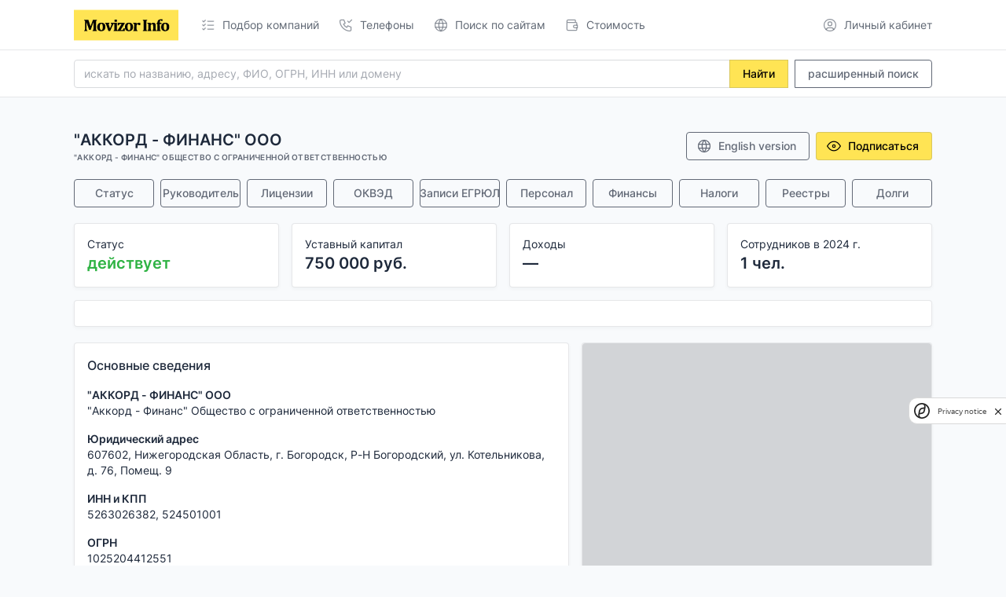

--- FILE ---
content_type: text/html; charset=utf-8
request_url: https://movizor-info.ru/id/103210
body_size: 16716
content:
<!doctype html>
<html lang="ru">
  <head>
    <meta charset="utf-8"/>
    <meta name="viewport" content="width=device-width, initial-scale=1, viewport-fit=cover"/>
    <meta http-equiv="X-UA-Compatible" content="ie=edge"/>
    <meta name="description" content="ИНН 5263026382, ОГРН 1025204412551 и бесплатные данные: доходы и расходы, сотрудники, юридический адрес, руководство, учредители, реквизиты и контакты." />
    <meta name="keywords" content="&quot;АККОРД - ФИНАНС&quot; ООО, &quot;Аккорд - Финанс&quot; Общество с ограниченной ответственностью, Богородск, компания, организация, адрес, телефон, официальный сайт, почта, email, веб-сайт" />
    <meta property="og:title" content="&quot;АККОРД - ФИНАНС&quot; ООО" />
    <meta property="og:url" content="https://movizor-info.ru/id/103210" />
    <meta property="og:description" content="Сведения об &quot;АККОРД - ФИНАНС&quot; ООО из официальных источников" />
    <link rel="canonical" href="https://movizor-info.ru/id/103210" />
    <title>"АККОРД - ФИНАНС" ООО Богородск (ИНН 5263026382) - реквизиты</title>

    <link href="https://cdn.movizor-info.ru/static/css/tabler.min2.css" rel="stylesheet"/>
    <link href="https://cdn.movizor-info.ru/static/css/custom.css" rel="stylesheet"/>
    <link href="https://cdn.movizor-info.ru/static/favicon.png" rel="icon" type="image/png"/>
    <link href="https://cdn.movizor-info.ru/static/favicon.png" rel="apple-touch-icon" sizes="120x120"/>
    <link href="https://cdn.movizor-info.ru/manifest.json" rel="manifest"/>
  </head>
  <body >
    <div class="page">
		<header class="navbar navbar-expand-md navbar-light d-print-none">
		  <div class="container-xl">
			<button class="navbar-toggler" type="button" data-bs-toggle="collapse" data-bs-target="#navbar-menu"><span class="navbar-toggler-icon"></span></button>
			<h1 class="navbar-brand navbar-brand-autodark d-none-navbar-horizontal pe-0 pe-md-3"><a href="/"><img src="https://cdn.movizor-info.ru/static/img/logo.svg" height=40 width=133></a></h1>
			<div class="navbar-nav flex-row order-md-last">
			  <a href="/client/" class="nav-link px-0" rel="nofollow">
			  <span class="nav-link-icon d-md-none d-lg-inline-block">
			  <svg xmlns="http://www.w3.org/2000/svg" class="icon icon-tabler icon-tabler-user-circle" width="24" height="24" viewBox="0 0 24 24" stroke-width="2" stroke="currentColor" fill="none" stroke-linecap="round" stroke-linejoin="round">
				   <path stroke="none" d="M0 0h24v24H0z" fill="none"></path>
				   <circle cx="12" cy="12" r="9"></circle>
				   <circle cx="12" cy="10" r="3"></circle>
				   <path d="M6.168 18.849a4 4 0 0 1 3.832 -2.849h4a4 4 0 0 1 3.834 2.855"></path>
				</svg>
			  </span>
			  <span class="nav-link-title">Личный кабинет</span>
			  </a>
			</div>
			<div class="collapse navbar-collapse" id="navbar-menu">
			  <div class="d-flex flex-column flex-md-row flex-fill align-items-stretch align-items-md-center">
				<ul class="navbar-nav">
          <li class="nav-item">
            <a class="nav-link" href="/filter/" >
              <span class="nav-link-icon d-md-none d-lg-inline-block">
              <svg xmlns="http://www.w3.org/2000/svg" class="icon icon-tabler icon-tabler-list-check" width="24" height="24" viewBox="0 0 24 24" stroke-width="2" stroke="currentColor" fill="none" stroke-linecap="round" stroke-linejoin="round">
                <path stroke="none" d="M0 0h24v24H0z" fill="none"></path>
                <path d="M3.5 5.5l1.5 1.5l2.5 -2.5"></path>
                <path d="M3.5 11.5l1.5 1.5l2.5 -2.5"></path>
                <path d="M3.5 17.5l1.5 1.5l2.5 -2.5"></path>
                <line x1="11" y1="6" x2="20" y2="6"></line>
                <line x1="11" y1="12" x2="20" y2="12"></line>
                <line x1="11" y1="18" x2="20" y2="18"></line>
              </svg>
              </span>
              <span class="nav-link-title">Подбор компаний</span>
            </a>
          </li>
          <li class="nav-item">
					  <a class="nav-link" href="/phones/" >
						<span class="nav-link-icon d-md-none d-lg-inline-block">
              <svg xmlns="http://www.w3.org/2000/svg" class="icon icon-tabler icon-tabler-phone-check" width="24" height="24" viewBox="0 0 24 24" stroke-width="2" stroke="currentColor" fill="none" stroke-linecap="round" stroke-linejoin="round">
                <path stroke="none" d="M0 0h24v24H0z" fill="none"></path>
                <path d="M5 4h4l2 5l-2.5 1.5a11 11 0 0 0 5 5l1.5 -2.5l5 2v4a2 2 0 0 1 -2 2a16 16 0 0 1 -15 -15a2 2 0 0 1 2 -2"></path>
                <path d="M15 6l2 2l4 -4"></path>
             </svg>
						</span>
						<span class="nav-link-title">Телефоны</span>
					  </a>
				  </li>
          <li class="nav-item">
					  <a class="nav-link" href="/visor/" >
						<span class="nav-link-icon d-md-none d-lg-inline-block">
              <svg xmlns="http://www.w3.org/2000/svg" class="icon icon-tabler icon-tabler-world" width="24" height="24" viewBox="0 0 24 24" stroke-width="2" stroke="currentColor" fill="none" stroke-linecap="round" stroke-linejoin="round">
                <path stroke="none" d="M0 0h24v24H0z" fill="none"></path>
                <path d="M3 12a9 9 0 1 0 18 0a9 9 0 0 0 -18 0"></path>
                <path d="M3.6 9h16.8"></path>
                <path d="M3.6 15h16.8"></path>
                <path d="M11.5 3a17 17 0 0 0 0 18"></path>
                <path d="M12.5 3a17 17 0 0 1 0 18"></path>
             </svg>
						</span>
						<span class="nav-link-title">Поиск по сайтам</span>
					  </a>
				  </li>
          <li class="nav-item">
					  <a class="nav-link" href="/price/" >
						<span class="nav-link-icon d-md-none d-lg-inline-block">
              <svg xmlns="http://www.w3.org/2000/svg" class="icon icon-tabler icon-tabler-wallet" width="24" height="24" viewBox="0 0 24 24" stroke-width="2" stroke="currentColor" fill="none" stroke-linecap="round" stroke-linejoin="round">
                <path stroke="none" d="M0 0h24v24H0z" fill="none"></path>
                <path d="M17 8v-3a1 1 0 0 0 -1 -1h-10a2 2 0 0 0 0 4h12a1 1 0 0 1 1 1v3m0 4v3a1 1 0 0 1 -1 1h-12a2 2 0 0 1 -2 -2v-12"></path>
                <path d="M20 12v4h-4a2 2 0 0 1 0 -4h4"></path>
             </svg>
						</span>
						<span class="nav-link-title">Стоимость</span>
					  </a>
				  </li>
				</ul>
			  </div>
			</div>
		  </div>
		</header>
      <div class="navbar-expand-md">
        <div class="collapse navbar-collapse" id="navbar-menu">
          <div class="navbar navbar-light">
            <div class="container-xl" style="display: block">
                <form action="/search/" method="get">
                  <div class="input-group mb-2 mt-2">
                    <input type="text" name="q" class="form-control" placeholder="искать по названию, адресу, ФИО, ОГРН, ИНН или домену">
                    <button type="submit" class="btn btn-primary">Найти</button>
                    <div style="width:10px"></div>
                    <a href="/filter/" class="btn btn-outline-secondary">расширенный поиск</a>
                  </div>
                </form>
            </div>
          </div>
        </div>
      </div>
      <div class="page-wrapper">
        <div class="page-body">
          <div class="container-xl">



<div class="page-header d-print-none pb-3">
	<div class="row align-items-center">
		<div class="col">
		<h2 class="page-title">
			"АККОРД - ФИНАНС" ООО
			
		</h2>
		<div class="page-pretitle">
			"Аккорд - Финанс" Общество с ограниченной ответственностью
		</div>
		</div>
		<div class="col-auto ms-auto d-print-none">
		<div class="btn-list">
			<a href="https://en.movizor-info.ru/id/103210" class="btn btn-outline-secondary">
				<svg xmlns="http://www.w3.org/2000/svg" class="icon icon-tabler icon-tabler-world" width="24" height="24" viewBox="0 0 24 24" stroke-width="2" stroke="currentColor" fill="none" stroke-linecap="round" stroke-linejoin="round">
					<path stroke="none" d="M0 0h24v24H0z" fill="none"></path>
					<path d="M3 12a9 9 0 1 0 18 0a9 9 0 0 0 -18 0"></path>
					<path d="M3.6 9h16.8"></path>
					<path d="M3.6 15h16.8"></path>
					<path d="M11.5 3a17 17 0 0 0 0 18"></path>
					<path d="M12.5 3a17 17 0 0 1 0 18"></path>
					</svg>
				English version
				</a>
			<a href="/client/subscribe/add/103210" class="btn btn-primary" rel="nofollow" id="id_subscribe">
			<svg xmlns="http://www.w3.org/2000/svg" class="icon icon-tabler icon-tabler-eye" width="24" height="24" viewBox="0 0 24 24" stroke-width="2" stroke="currentColor" fill="none" stroke-linecap="round" stroke-linejoin="round">
				<path stroke="none" d="M0 0h24v24H0z" fill="none"></path>
				<circle cx="12" cy="12" r="2"></circle>
				<path d="M22 12c-2.667 4.667 -6 7 -10 7s-7.333 -2.333 -10 -7c2.667 -4.667 6 -7 10 -7s7.333 2.333 10 7"></path>
			</svg>
			Подписаться
			</a>
		</div>
		</div>
	</div>
</div>

	

		  <div class="row g-2 align-items-center mb-3">
			<div class="col-6 col-sm-4 col-md-2 col-xl py-1">
			  <a href="#status" class="btn btn-outline-secondary w-100">
				Статус
			  </a>
			</div>
			<div class="col-6 col-sm-4 col-md-2 col-xl py-1">
			  <a href="#head" class="btn btn-outline-secondary w-100">
				Руководитель
			  </a>
			</div>
			<div class="col-6 col-sm-4 col-md-2 col-xl py-1">
			  <a href="#licenses" class="btn btn-outline-secondary w-100">
				Лицензии
			  </a>
			</div>
			<div class="col-6 col-sm-4 col-md-2 col-xl py-1">
			  <a href="#okved" class="btn btn-outline-secondary w-100">
				ОКВЭД
			  </a>
			</div>
			<div class="col-6 col-sm-4 col-md-2 col-xl py-1">
			  <a href="#records" class="btn btn-outline-secondary w-100">
				Записи ЕГРЮЛ
			  </a>
			</div>
			<div class="col-6 col-sm-4 col-md-2 col-xl py-1">
			  <a href="#personal" class="btn btn-outline-secondary w-100">
				Персонал
			  </a>
			</div>
			<div class="col-6 col-sm-4 col-md-2 col-xl py-1">
			  <a href="#finance" class="btn btn-outline-secondary w-100">
				Финансы
			  </a>
			</div>
			<div class="col-6 col-sm-4 col-md-2 col-xl py-1">
			  <a href="#paytax" class="btn btn-outline-secondary w-100">
				Налоги
			  </a>
			</div>
			<div class="col-6 col-sm-4 col-md-2 col-xl py-1">
			  <a href="#reestr" class="btn btn-outline-secondary w-100">
				Реестры
			  </a>
			</div>
			<div class="col-6 col-sm-4 col-md-2 col-xl py-1">
			  <a href="#fssp" class="btn btn-outline-secondary w-100">
				Долги
			  </a>
			</div>
		</div>

<div class="row">

	
	<div class="col-xl-3 col-sm-6 mb-xl-0 mb-4">
	  <div class="card">
		<div class="card-body p-3">
			  <div class="numbers">
				<p class="text-sm mb-0 font-weight-bold">Статус</p>
				<h2 class="font-weight-bolder mb-0">
				  <span class="text-success font-weight-bolder">действует</span>
				</h2>
		  </div>
		</div>
	  </div>
	</div>
	
	<div class="col-xl-3 col-sm-6 mb-xl-0 mb-4">
	  <div class="card">
		<div class="card-body p-3">
			  <div class="numbers">
				<p class="text-sm mb-0 font-weight-bold">Уставный капитал</p>
				<h2 class="font-weight-bolder mb-0">
				  750&nbsp;000 руб.
				</h2>
		  </div>
		</div>
	  </div>
	</div>
	
	
	<div class="col-xl-3 col-sm-6 mb-xl-0 mb-4">
	  <div class="card">
		<div class="card-body p-3">
			  <div class="numbers">
				<p class="text-sm mb-0 font-weight-bold">Доходы</p>
				<h2 class="font-weight-bolder mb-0">
				  &mdash;
				</h2>
		  </div>
		</div>
	  </div>
	</div>

		<div class="col-xl-3 col-sm-6 mb-xl-0 mb-4">
		<div class="card">
		<div class="card-body p-3">
				<div class="numbers">
				<p class="text-sm mb-0 font-weight-bold">Сотрудников в 2024 г.</p>
				<h2 class="font-weight-bolder mb-0">
					1 чел.
				</h2>
			</div>
		</div>
		</div>
	</div>
	
	
	
</div>






<div class="row">
	<div class="col-md-12 mt-3 mb-1">
		<div class="card">
			<div class="card-body">
				<!-- Yandex.RTB -->
				<script>window.yaContextCb=window.yaContextCb||[]</script>
				<script src="https://yandex.ru/ads/system/context.js" async></script>

				<!-- Yandex.RTB R-A-2270210-1 -->
				<div id="yandex_rtb_R-A-2270210-1" style="max-width: 1238px"></div>
				<script>window.yaContextCb.push(()=>{
					Ya.Context.AdvManager.render({
						renderTo: 'yandex_rtb_R-A-2270210-1',
						blockId: 'R-A-2270210-1'
					})
				})</script>

			</div>
		</div>
	</div>
</div>


      <div class="row">
<div class="col-md-7 mt-3">





		
          <div class="card mb-4">
            <div class="card-body p-3">
			<h3 class="card-title">Основные сведения</h3>
			
			<p>
			<b>"АККОРД - ФИНАНС" ООО</b>
			<br>"Аккорд - Финанс" Общество с ограниченной ответственностью
			
			
			</p>
			
			<p>
			<b>Юридический адрес</b>
			<br>607602, Нижегородская Область, г. Богородск, Р-Н Богородский, ул. Котельникова, д. 76, Помещ. 9
			</p>
			
			<p>
			<b>ИНН и КПП</b>
			<br>5263026382, 524501001
			</p>
			
			<p>
			<b>ОГРН</b>
			<br>1025204412551
			</p>
			
			<p>
			<b>Уставный капитал</b>
			<br>750&nbsp;000 руб.
			</p>
			
			<p>
			<b>Дата регистрации</b>
			<br>16.01.1998
			</p>
			
			<p>
			<b>Возраст организации</b>
			<br>28 лет 0 месяцев 12 дней
			</p>
			
			<p>
			<b>Город</b>
			<br>Богородск
			</p>
			
			<p>
			<b>Специальный налоговый режим</b>
			<br>УСН (2025 г.)
			</p>
			
			<p>
			<b>Типовой устав</b>
			<br>&mdash;
			</p>
			
			<p>
			<b>ОКОПФ</b>
			<br>12300
			</p>
			
			<p>
			<b>Дата обновления сведений в ЕГРЮЛ</b>
			<br>08.02.2025
			</p>


            </div>
          </div>



<a name="status"></a>




		
          <div class="card mb-4" id="lazy_status">
            <div class="card-body p-3" id="lazy_status2">
<h3 class="card-title">Статус организации</h3>

<p>
<b>Актуальный статус:</b>
<br><span class="text-success font-weight-bolder">действует</span>
</p>


            </div>
          </div>

	

<a name="head"></a>
          <div class="card mb-4" id="lazy_head">
            <div class="card-body p-3" id="lazy_head2">
<h3 class="card-title">Руководитель</h3>

<p>
<b>Директор</b>
<br>Харитонов Андрей Владимирович
<br>с 30.06.2020
<br>ИНН <a href="/search/?q=526003325893">526003325893</a>
</p>


            </div>
			</div>





		
          <div class="card mb-4" id="lazy_founder">
            <div class="card-body p-3" id="lazy_founder2">
<h3 class="card-title">Учредители (2)</h3>
<p><b>Харитонов Андрей Владимирович</b><br>Размер доли: 150&nbsp;000 руб. (20%)<br>ИНН <a href="/search/?q=526003325893">526003325893</a></p><p><b>Принадлежит самому обществу</b><br>Размер доли: 600&nbsp;000 руб. (80%)<br>ИНН <a href="/search/?q=&mdash;">&mdash;</a></p>


            </div>
          </div>



<a name="licenses"></a>




		
          <div class="card mb-4" id="lazy_licenses">
            <div class="card-body p-3" id="lazy_licenses2">
<h3 class="card-title">Лицензии (0)</h3>

<small class="text-muted">(нет лицензий)</small>

            </div>
          </div>



<a name="okved"></a>




		
          <div class="card mb-4" id="lazy_okved">
            <div class="card-body p-3" id="lazy_okved2">
<h3 class="card-title">Виды деятельности (ОКВЭД)</h3>

<b>Основной вид деятельности:</b>


<table class="table">
  <tbody>
    <tr>
      <td>70.22</td>
      <td>Консультирование по вопросам коммерческой деятельности и управления
        <br><br>
        <span class="badge badge-outline text-indigo" style="text-transform: none;">
          <a href="/okved/70.22/">найти компании с этим кодом...</a>
        </span>
        </td>
    </tr>
  </tbody>
</table>


<div class="block_more" id="more_okved">

  <b>Дополнительные виды деятельности (8):</b>
  <table class="table">
  <tbody>
  <tr><td><a href="/okved/66.19.4/">66.19.4</a></td><td>Деятельность по предоставлению консультационных услуг по вопросам финансового<br>посредничества</td></tr><tr><td><a href="/okved/68.31/">68.31</a></td><td>Деятельность агентств недвижимости за вознаграждение или на договорной основе</td></tr><tr><td><a href="/okved/69.10/">69.10</a></td><td>Деятельность в области права</td></tr><tr><td><a href="/okved/69.20/">69.20</a></td><td>Деятельность по оказанию услуг в области бухгалтерского учета, по проведению<br>финансового аудита, по налоговому консультированию</td></tr><tr><td><a href="/okved/77.11/">77.11</a></td><td>Аренда и лизинг легковых автомобилей и легких автотранспортных средств</td></tr><tr><td><a href="/okved/77.33.1/">77.33.1</a></td><td>Аренда и лизинг офисных машин и оборудования</td></tr><tr><td><a href="/okved/77.33.2/">77.33.2</a></td><td>Аренда и лизинг вычислительных машин и оборудования</td></tr><tr><td><a href="/okved/82.99/">82.99</a></td><td>Деятельность по предоставлению прочих вспомогательных услуг для бизнеса, не<br>включенная в другие группировки</td></tr>
  </tbody>
  </table>

</div>
<a href="#" onclick="return block_more('more_okved', this);" class="link_dashed">подробнее...</a>





            </div>
          </div>







		
          <div class="card mb-4" id="lazy_gov">
            <div class="card-body p-3" id="lazy_gov2">
<h3 class="card-title">ФНС, ПФР, ФСС</h3>

<p>
  <b>Регистрирующий орган:</b>
  <br>Межрайонная инспекция Федеральной налоговой службы № 15 по Нижегородской области
</p>

<div class="block_more" id="more_gov">
  <p>
    <b>Код ИФНС: 5275</b>
    <br>Адрес: 603155,, Нижний Новгород г, Фрунзе ул, д 7
  </p>
  
  <p>
    <b>Учет в ФНС:</b>
    <br>Межрайонная инспекция Федеральной налоговой службы № 7 по Нижегородской области
    <br>Код ИФНС: 5252
  </p>
  
  
  <p>
    <b>Учет в ПФР:</b>
    <br>&mdash;
    <br>Код ПФР: &mdash;
    <br>Регистрационный номер ПФР: &mdash;
    <br>Дата регистрации: &mdash;
  </p>
  
  <p>
    <b>Учет в ФСС:</b>
    <br>&mdash;
    <br>Код ФСС: &mdash;
    <br>Регистрационный номер ФСС: &mdash;
    <br>Дата регистрации: &mdash;
  </p>
</div>
<a href="#" onclick="return block_more('more_gov', this);" class="link_dashed">подробнее...</a>





            </div>
          </div>



<a name="records"></a>




		
          <div class="card mb-4" id="lazy_records">
            <div class="card-body p-3" id="lazy_records2">
<h3 class="card-title">Записи в ЕГРЮЛ (31)</h3>

<div class="block_more" id="more_records">
  <table class="table">
    <tbody>
    <tr>
    <td>08.02.2025</td>
    <td>
        Представление сведений о регистрации юридического лица в качестве страхователя в Социальном фонде Российской Федерации (обязательное социальное страхование) <small class="text-muted">(ГРН: 2255201098073)</small>
    </td>
</tr>
<tr>
    <td>08.02.2025</td>
    <td>
        Представление сведений о регистрации юридического лица в качестве страхователя в Социальном фонде Российской Федерации (обязательное пенсионное страхование) <small class="text-muted">(ГРН: 2255201098062)</small>
    </td>
</tr>
<tr>
    <td>24.12.2020</td>
    <td>
        Внесение изменений в сведения, содержащиеся в Едином государственном реестре юридических лиц, в связи с переименованием (переподчинением) адресных объектов <small class="text-muted">(ГРН: 2205201235303)</small>
    </td>
</tr>
<tr>
    <td>30.06.2020</td>
    <td>
        Представление сведений о выдаче или замене документов, удостоверяющих личность гражданина Российской Федерации на территории Российской Федерации <small class="text-muted">(ГРН: 2205200496081)</small>
    </td>
</tr>
<tr>
    <td>07.04.2020</td>
    <td>
        Представление сведений о регистрации юридического лица в качестве страхователя в исполнительном органе Фонда социального страхования Российской Федерации <small class="text-muted">(ГРН: 2205200291680)</small>
    </td>
</tr>
<tr>
    <td>01.04.2020</td>
    <td>
        Представление сведений о регистрации юридического лица в качестве страхователя в территориальном органе Пенсионного фонда Российской Федерации <small class="text-muted">(ГРН: 2205200279865)</small>
    </td>
</tr>
<tr>
    <td>27.03.2020</td>
    <td>
        Представление сведений об учете юридического лица в налоговом органе <small class="text-muted">(ГРН: 2205200260725)</small>
    </td>
</tr>
<tr>
    <td>27.03.2020</td>
    <td>
        Представление сведений об учете юридического лица в налоговом органе <small class="text-muted">(ГРН: 2205200260714)</small>
    </td>
</tr>
<tr>
    <td>27.03.2020</td>
    <td>
        Государственная регистрация изменений, внесенных в устав общества с ограниченной ответственностью в целях приведения его в соответствие с положениями Федерального закона от 30.12.2008 № 312-ФЗ <small class="text-muted">(ГРН: 2205200260670)</small>
    </td>
</tr>
<tr>
    <td>13.02.2020</td>
    <td>
        Внесение в Единый государственный реестр юридических лиц сведений о недостоверности сведений о юридическом лице (результаты проверки достоверности содержащихся в Едином государственном реестре юридических лиц сведений о юридическом лице) <small class="text-muted">(ГРН: 2205200105020)</small>
    </td>
</tr>
<tr>
    <td>07.02.2020</td>
    <td>
        Изменение сведений о юридическом лице, содержащихся в Едином государственном реестре юридических лиц <small class="text-muted">(ГРН: 2205200090874)</small>
    </td>
</tr>
<tr>
    <td>13.11.2019</td>
    <td>
        Изменение сведений о юридическом лице, содержащихся в Едином государственном реестре юридических лиц <small class="text-muted">(ГРН: 6195275083063)</small>
    </td>
</tr>
<tr>
    <td>30.11.2018</td>
    <td>
        Представление заявления лицом, чьи права и законные интересы затрагиваются в связи с исключением юридического лица из ЕГРЮЛ <small class="text-muted">(ГРН: 6185275310225)</small>
    </td>
</tr>
<tr>
    <td>05.09.2018</td>
    <td>
        Принятие регистрирующим органом решения о предстоящем исключении юридического лица из ЕГРЮЛ (недействующее юридическое лицо) <small class="text-muted">(ГРН: 6185275043618)</small>
    </td>
</tr>
<tr>
    <td>08.08.2018</td>
    <td>
        Изменение сведений о юридическом лице, содержащихся в Едином государственном реестре юридических лиц <small class="text-muted">(ГРН: 2185275956545)</small>
    </td>
</tr>
<tr>
    <td>15.06.2018</td>
    <td>
        Изменение сведений о юридическом лице, содержащихся в Едином государственном реестре юридических лиц <small class="text-muted">(ГРН: 2185275787024)</small>
    </td>
</tr>
<tr>
    <td>09.04.2018</td>
    <td>
        Представление сведений о выдаче или замене документов, удостоверяющих личность гражданина Российской Федерации на территории Российской Федерации <small class="text-muted">(ГРН: 2185275452426)</small>
    </td>
</tr>
<tr>
    <td>06.04.2018</td>
    <td>
        Представление сведений о выдаче или замене документов, удостоверяющих личность гражданина Российской Федерации на территории Российской Федерации <small class="text-muted">(ГРН: 2185275361445)</small>
    </td>
</tr>
<tr>
    <td>21.03.2018</td>
    <td>
        Внесение изменений в сведения о юридическом лице, содержащиеся в Едином государственном реестре юридических лиц, в связи с ошибками, допущенными регистрирующим органом <small class="text-muted">(ГРН: 2185275304553)</small>
    </td>
</tr>
<tr>
    <td>21.03.2018</td>
    <td>
        Внесение изменений в сведения о юридическом лице, содержащиеся в Едином государственном реестре юридических лиц, в связи с ошибками, допущенными регистрирующим органом <small class="text-muted">(ГРН: 2185275304531)</small>
    </td>
</tr>
<tr>
    <td>16.03.2018</td>
    <td>
        Внесение изменений в сведения о юридическом лице, содержащиеся в Едином государственном реестре юридических лиц, в связи с ошибками, допущенными регистрирующим органом <small class="text-muted">(ГРН: 2185275290385)</small>
    </td>
</tr>
<tr>
    <td>06.03.2018</td>
    <td>
        Представление заявления лицом, чьи права и законные интересы затрагиваются в связи с исключением юридического лица из ЕГРЮЛ <small class="text-muted">(ГРН: 2185275260212)</small>
    </td>
</tr>
<tr>
    <td>17.11.2017</td>
    <td>
        Изменение сведений о юридическом лице, содержащихся в Едином государственном реестре юридических лиц <small class="text-muted">(ГРН: 6175275470276)</small>
    </td>
</tr>
<tr>
    <td>10.11.2017</td>
    <td>
        Принятие регистрирующим органом решения о предстоящем исключении юридического лица из ЕГРЮЛ (недействующее юридическое лицо) <small class="text-muted">(ГРН: 6175275430643)</small>
    </td>
</tr>
<tr>
    <td>22.11.2016</td>
    <td>
        Представление сведений о регистрации юридического лица в качестве страхователя в исполнительном органе Фонда социального страхования Российской Федерации <small class="text-muted">(ГРН: 7165275957741)</small>
    </td>
</tr>
<tr>
    <td>12.11.2014</td>
    <td>
        Представление сведений о регистрации юридического лица в качестве страхователя в исполнительном органе Фонда социального страхования Российской Федерации <small class="text-muted">(ГРН: 2145263067442)</small>
    </td>
</tr>
<tr>
    <td>15.07.2014</td>
    <td>
        Изменение сведений о юридическом лице, содержащихся в Едином государственном реестре юридических лиц <small class="text-muted">(ГРН: 2145263036323)</small>
    </td>
</tr>
<tr>
    <td>05.07.2014</td>
    <td>
        Представление сведений о выдаче или замене документов, удостоверяющих личность гражданина Российской Федерации на территории Российской Федерации <small class="text-muted">(ГРН: 2145263034618)</small>
    </td>
</tr>
<tr>
    <td>09.02.2010</td>
    <td>
        Представление сведений о регистрации юридического лица в качестве страхователя в территориальном органе Пенсионного фонда Российской Федерации <small class="text-muted">(ГРН: 2105263021103)</small>
    </td>
</tr>
<tr>
    <td>24.11.2004</td>
    <td>
        Представление сведений об учете юридического лица в налоговом органе <small class="text-muted">(ГРН: 2045207912792)</small>
    </td>
</tr>
<tr>
    <td>14.11.2002</td>
    <td>
        Внесение в Единый государственный реестр юридических лиц сведений о юридическом лице, зарегистрированном до 1 июля 2002 года <small class="text-muted">(ГРН: 1025204412551)</small>
    </td>
</tr>

    </tbody>
  </table>

  <p>
    <span class="badge badge-outline text-indigo mt-3" style="text-transform: none;">
      <a href="/client/subscribe/add/103210">Следить за изменением данных...</a>
    </span>
  </p>
</div>
<a href="#" onclick="return block_more('more_records', this);" class="link_dashed">подробнее...</a>





            </div>
          </div>









</div>



        <div class="col-md-5 mt-3">

          <div class="card mb-4" id="lazy_contacts">
            <div class="card-body p-3" id="lazy_contacts2">
<h3 class="card-title">Контакты</h3>

<p>
<b>Телефон:</b>
<br>&mdash;
</p>


<p>
<b>Электронная почта:</b>
<br>&mdash;
</p>


<p>
<b>Веб-сайт:</b>
<br>&mdash;
</p>


<div class="badge badge-outline text-indigo" style="text-transform: none;">
  <a href="/edit/103210">редактировать...</a>
</div>

<p>
  <div class="badge badge-outline text-indigo" style="text-transform: none;">
    <a href="/visor/?q=АККОРД - ФИНАНС ООО">найти больше информации о компании</a>
  </div>
</p>


<script
  src="https://captcha-api.yandex.ru/captcha.js?render=onload&onload=onloadFunction"
  defer
></script>

<div id="captcha-container"></div>
<script>
  function onloadFunction() {
    if (!window.smartCaptcha) {
      return;
    }

    window.smartCaptcha.render('captcha-container', {
      sitekey: 'X75JKQfKU2iUnZD6py4gwnhkBquHHGLmQEv4d7vD',
      invisible: true,
      callback: callback,
    });
  }

  function callback(token) {
    console.log(token);
    document.getElementById("captcha").value = token;
    document.getElementById("captchaform").submit();
  }

  function call_captcha(lnk) {
    if (!window.smartCaptcha) {
      return;
    }

    lnk.innerHTML = "<div class=spinner_small></div>";

    window.smartCaptcha.execute();
    return;
  }
</script>
<form method="post" id="captchaform">
  <input type="hidden" name="captcha" value="" id="captcha"/>
</form>

            </div>
          </div>



<a name="personal"></a>

		
          <div class="card mb-4" id="lazy_sshr">
            <div class="card-body  p-3" id="lazy_sshr2">
              
<h3 class="card-title">Персонал</h3>
<p>
  Количество сотрудников в 2024 г.:
  <br>1
</p>

<div class="block_more" id="more_emp">
  <p>
    Количество сотрудников в 2023 г.:
    <br>0
  </p>

  <p>
    Количество сотрудников в 2022 г.:
    <br>0
  </p>
  
  <p>
    Количество сотрудников в 2021 г.:
    <br>0
  </p>
  
  <p>
    Количество сотрудников в 2020 г.:
    <br>0
  </p>
  
  <p>
    Количество сотрудников в 2019 г.:
    <br>0
  </p>
</div>
<a href="#" onclick="return block_more('more_emp', this);" class="link_dashed">подробнее...</a>



            </div>
          </div>




		
          <div class="card mb-4" id="lazy_salary">
            <div class="card-body  p-3" id="lazy_salary2">
<h3 class="card-title">Средняя зарплата</h3>
<p>
  В 2024 г.: &mdash;
</p>

<div class="block_more" id="more_salary">
  <p>
    В 2023 г.: &mdash;
  </p>

  <p>
    В 2022 г.: &mdash;
  </p>
  
  <p>
    В 2021 г.: &mdash;
  </p>
  
  <p>
    В 2020 г.: &mdash;
  </p>
  
  <p>
    В 2019 г.: &mdash;
  </p>
</div>
<a href="#" onclick="return block_more('more_salary', this);" class="link_dashed">подробнее...</a>



            </div>
          </div>



<a name="finance"></a>


          <div class="card mb-4" id="lazy_revexp">
            <div class="card-body p-3" id="lazy_revexp2">
<h3 class="card-title">Финансовые показатели</h3>

<p>
<b>Доходы за 2024 г.:</b>
<br>&mdash;
</p>

<div class="block_more" id="more_rev">
	<p>
		<b>Доходы за 2023 г.:</b>
		<br>&mdash;
	</p>

	<p>
		<b>Доходы за 2022 г.:</b>
		<br>&mdash;
	</p>
	
	<p>
		<b>Доходы за 2021 г.:</b>
		<br>&mdash;
	</p>
	
	<p>
		<b>Доходы за 2020 г.:</b>
		<br>&mdash;
	</p>
	
	<p>
		<b>Доходы за 2019 г.:</b>
		<br>&mdash;
	</p>
	
	<p>
		<b>Доходы за 2018 г.:</b>
		<br>&mdash;
	</p>
</div>
<a href="#" onclick="return block_more('more_rev', this);" class="link_dashed">подробнее...</a>




<p>&nbsp;</p>
<p>
<b>Расходы за 2024 г.:</b>
<br>&mdash;
</p>

<div class="block_more" id="more_exp">
	<p>
		<b>Расходы за 2023 г.:</b>
		<br>&mdash;
	</p>

	<p>
		<b>Расходы за 2022 г.:</b>
		<br>&mdash;
	</p>
	
	<p>
		<b>Расходы за 2021 г.:</b>
		<br>&mdash;
	</p>
	
	<p>
		<b>Расходы за 2020 г.:</b>
		<br>6&nbsp;000 руб.
	</p>
	
	<p>
		<b>Расходы за 2019 г.:</b>
		<br>&mdash;
	</p>
	
	<p>
		<b>Расходы за 2018 г.:</b>
		<br>&mdash;
	</p>
</div>
<a href="#" onclick="return block_more('more_exp', this);" class="link_dashed">подробнее...</a>



<div id="chart-revexp" class="chart-lg mt-4"></div>

<script>
      document.addEventListener("DOMContentLoaded", function () {
      	window.ApexCharts && (new ApexCharts(document.getElementById('chart-revexp'), {
      		chart: {
      			type: "line",
      			fontFamily: 'inherit',
      			height: 240,
      			parentHeightOffset: 0,
      			toolbar: {
      				show: false,
      			},
      			animations: {
      				enabled: false
      			},
      		},
      		fill: {
      			opacity: 1,
      		},
      		stroke: {
      			width: 2,
      			lineCap: "round",
      			curve: "straight",
      		},
      		series: [{
      			name: "Доходы",
      			data: [0, 0, 0, 0, 0, 0, 0]
      		},
			{
      			name: "Расходы",
      			data: [0, 0, 6000, 0, 0, 0, 0]
      		}],
      		grid: {
      			padding: {
      				top: -20,
      				right: 0,
      				left: -4,
      				bottom: -4
      			},
      			strokeDashArray: 4,
      		},
      		xaxis: {
      			labels: {
      				padding: 0,
      			},
      			tooltip: {
      				enabled: false
      			},
      			type: '',
      		},
      		yaxis: {
      			labels: {
      				padding: 4
      			},
      		},
      		labels: [
      			'2018', '2019', '2020', '2021', '2022', '2023', '2024'
      		],
      		colors: ["#206bc4", '#000'],
      		legend: {
      			show: false,
      		},
      	})).render();
      });
    </script>


            </div>
          </div>




<a name="paytax"></a>


          <div class="card mb-4 accordion">
            <div class="card-body p-3">
<h3 class="card-title">Сведения о налогах и сборах за 2023 г.</h3>

<b>Сумма налогов:</b>
<br>0 руб.

<br><br>
<b>Сумма взносов:</b>
<br>0 руб.

<br><br>

<div class="block_more" id="more_paytax">
  <p>(нет подробных сведений)</p>
</div>
<a href="#" onclick="return block_more('more_paytax', this);" class="link_dashed">подробнее...</a>

            </div>
          </div>



          <div class="card mb-4">
            <div class="card-body p-3">
<h3 class="card-title">Сведения о недоимках и задолженностях за 2025 г.</h3>

<p>(нет сведений)</p>
            </div>
          </div>




<div class="card mb-4">
    <div class="card-body p-3">
<h3 class="card-title">Вакансии</h3>
<p>
    Открытые вакансии не найдены.
</p>

    </div>
  </div>




<a name="reestr"></a>


          <div class="card mb-4">
            <div class="card-body p-3">
<h3 class="card-title">Реестр субъектов малого и среднего предпринимательства</h3>
<p>
микропредприятие с 10.08.2019
</p>

            </div>
          </div>






          <div class="card mb-4">
            <div class="card-body p-3">
<h3 class="card-title">Реестр аккредитованных ИТ-компаний</h3>
<p>
не входит в реестр
</p>

            </div>
          </div>





<div class="card mb-4">
    <div class="card-body p-3">
<h3 class="card-title">Реестр операторов персональных данных</h3>
<p>
(нет сведений)
</p>

    </div>
  </div>





<div class="card mb-4">
    <div class="card-body p-3">
<h3 class="card-title">Реестр недобросовестных поставщиков</h3>
<p>
(нет сведений)
</p>

    </div>
  </div>





          <div class="card mb-4">
            <div class="card-body p-3">
<h3 class="card-title">Товарные знаки (0)</h3>


<div class="block_more" id="more_tz">
  <p>
    нет информации
  </p>
</div>
<a href="#" onclick="return block_more('more_tz', this);" class="link_dashed">подробнее...</a>

            </div>
          </div>





          <div class="card mb-4">
            <div class="card-body p-3">
<h3 class="card-title">Проверки</h3>
<p>
Проверки не найдены.
</p>

            </div>
          </div>




<a name="fssp"></a>


          <div class="card mb-4">
            <div class="card-body p-3">
<h3 class="card-title">Исполнительные производства ФССП</h3>
<p>
Действующих или завершенных производств не найдено.
</p>

            </div>
          </div>




          <div class="card mb-4">
            <div class="card-body p-3">
<h3 class="card-title">Другие компании</h3>
                
                  <a href="/id/28169516">ООО "ДЭП №107"</a><br><a href="/id/28169517">ООО "ГРАНИ-М"</a><br><a href="/id/28169518">ООО "СТРОЙСЕРВИС"</a><br><a href="/id/28169519">ООО "ЭЛЕВЕН ЛЕВЕЛ"</a><br><a href="/id/28169520">ООО "Т-ИНВЕСТ"</a><br><a href="/id/28169521">ООО "ХОН ЮШ"</a><br><a href="/id/28169522">ООО "ЦСБ"</a><br><a href="/id/28169523">ООО "СТРОЙМЕТРЕСУРС+"</a><br><a href="/id/28169524">ООО УК "МОЙ ДОМ УФА"</a><br><a href="/id/28169525">ООО "ПРОГРЕСС"</a><br><a href="/id/28169526">ООО "ИНВЕСТМЕХСТРОЙ"</a><br><a href="/id/28169527">ООО "ГРАНДЕ"</a><br><a href="/id/28169528">ООО "ИСТОЧНИК ВДОХНОВЕНИЯ"</a><br><a href="/id/28169529">ООО "ТЕПЛОЭНЕРГЕТИКА"</a><br><a href="/id/28169530">ООО "СТРОЙТЕХКОМПЛЕКС"</a><br>
                

              

            </div>
          </div>

        </div>
      </div>

<!-- no_stage -->

<script>
	document.addEventListener('DOMContentLoaded', function() {
		var form = document.querySelector('#id_subscribe');
		if (form) {
			form.addEventListener('click', function() {
                try {
					ym(85856334,'reachGoal','podpiska');
                	gtag('event', 'podpiska');
				} catch (err) { }
            });
		}
	});
</script>


<script>
	document.addEventListener('DOMContentLoaded', function() {
	  lazy_prepare('lazy_status');
	  lazy_prepare('lazy_head');
	  lazy_prepare('lazy_founder');
	  lazy_prepare('lazy_licenses');
	  lazy_prepare('lazy_okved');
	  lazy_prepare('lazy_gov');
	  lazy_prepare('lazy_records');

	  lazy_prepare('lazy_contacts');
	  lazy_prepare('lazy_sshr');
	  lazy_prepare('lazy_salary');
	  lazy_prepare('lazy_revexp');
	  lazy_prepare('lazy_revexp');
	}, false);
</script>



          </div>
        </div>
		
		
        <div class="modal modal-blur fade" id="modal-cont" tabindex="-1" role="dialog" aria-hidden="true">
          <div class="modal-dialog modal-dialog-centered" role="document">
            <div class="modal-content">
              <div class="modal-header">
                <h5 class="modal-title">Контакты</h5>
                <button type="button" class="btn-close" data-bs-dismiss="modal" aria-label="Close"></button>
              </div>
              <div class="modal-body">
                  <form method="post" action="/acontacts/">
                      <div class="mb-3">
                          Заполните эту форму, чтобы связаться с нами.
                      </div>

                      <div class="mb-3">
                          <label class="form-label">Ваш E-mail:</label>
                          <input type="text" name="email" class="form-control" required />
                      </div>
                      
                      <div class="mb-3">
                          <label class="form-label">Ваше сообщение:</label>
                          <textarea class="form-control" name="message" required></textarea>
                      </div>

                      <div>
                          <button type="submit" class="btn btn-primary" name="form" value="1">Отправить сообщение</button>
                          <button type="button" class="btn me-auto" data-bs-dismiss="modal">Отменить</button>
                      </div>
                  </form>
              </div>
            </div>
          </div>
        </div>
		
        <footer class="footer footer-transparent d-print-none">
          <div class="container-xl">
            <div class="row align-items-center flex-row-reverse">
              <div class="col-lg-auto ms-lg-auto" style="text-align: right;">
                <ul class="list-inline list-inline-dots mb-0">
                  <li class="list-inline-item"><a href="/about/moral/" class="link-secondary">Кодекс этики</a></li>
                  <li class="list-inline-item"><a href="/about/legal/" class="link-secondary">Правовые основания</a></li>
                  <li class="list-inline-item"><a href="/about/" class="link-secondary">О проекте</a></li>
                  <li class="list-inline-item"><a href="/about/documents/" class="link-secondary">Документы</a></li>
                  <li class="list-inline-item"><a href="/about/contacts/" class="link-secondary">Контакты</a></li>
                </ul>
                <ul class="list-inline list-inline-dots mb-0">
                  <li class="list-inline-item"><a href="/okved/" class="link-secondary">Каталог ОКВЭД</a></li>
                  <li class="list-inline-item"><a href="/about/addons/" class="link-secondary">Расширение для браузера</a></li>
                  <li class="list-inline-item"><a href="https://en.movizor-info.ru/" class="link-secondary">English version</a></li>
                </ul>
              </div>
              <div class="col-12 col-lg-auto mt-3 mt-lg-0">
                <ul class="list-inline list-inline-dots mb-0">
                  <li class="list-inline-item">
                    <svg xmlns="http://www.w3.org/2000/svg" class="icon icon-tabler icon-tabler-copyright" width="24" height="24" viewBox="0 0 24 24" stroke-width="2" stroke="currentColor" fill="none" stroke-linecap="round" stroke-linejoin="round">
					   <path stroke="none" d="M0 0h24v24H0z" fill="none"></path>
					   <circle cx="12" cy="12" r="9"></circle>
					   <path d="M14 9.75a3.016 3.016 0 0 0 -4.163 .173a2.993 2.993 0 0 0 0 4.154a3.016 3.016 0 0 0 4.163 .173"></path>
					</svg> 
					2016-2025 Movizor LLC (ООО "Мовизор")
					<br>Movizor является зарегистрированным товарным знаком
                  </li>
                </ul>
              </div>
            </div>
          </div>
        </footer>
      </div>
    </div>
    
    
	<!-- Yandex.Metrika counter --> <script type="text/javascript" > (function(m,e,t,r,i,k,a){m[i]=m[i]||function(){(m[i].a=m[i].a||[]).push(arguments)}; m[i].l=1*new Date();k=e.createElement(t),a=e.getElementsByTagName(t)[0],k.async=1,k.src=r,a.parentNode.insertBefore(k,a)}) (window, document, "script", "https://mc.yandex.ru/metrika/tag.js", "ym"); ym(85856334, "init", { clickmap:true, trackLinks:true, accurateTrackBounce:true, webvisor:true, userParams: { UserID: 0 }, params: { av1: "0" } }); </script> <noscript><div><img src="https://mc.yandex.ru/watch/85856334" style="position:absolute; left:-9999px;" alt="" /></div></noscript> <!-- /Yandex.Metrika counter -->

    <script src="https://cdn.movizor-info.ru/static/libs/apexcharts/dist/apexcharts.min.js"></script>
    <script src="https://cdn.movizor-info.ru/static/js/tabler.min.js"></script>
    <script src="https://cdn.movizor-info.ru/static/js/custom.js"></script>
    
  </body>
</html>

--- FILE ---
content_type: text/css
request_url: https://cdn.movizor-info.ru/static/css/custom.css
body_size: 649
content:
.btn-ghost-primary,
.btn-outline-primary,
.btn-primary {
 --tblr-btn-color:#FFE454;
 --tblr-btn-color-interactive:#ffee9e;
 --tblr-btn-color-text:#000
}

.link_dashed {
	border-bottom: 1px dashed #206bc4;
}
.link_dashed:hover {
	text-decoration: none;
	color: #000;
}

.spinner_small {
	border: 3px solid #f8f9fa;
	border-radius: 50%;
	border-top: 3px solid #FFE454;
	width: 20px;
	height: 20px;
	-webkit-animation: spin 0.5s linear infinite; /* Safari */
	animation: spin 0.5s linear infinite;
}

/* Safari */
@-webkit-keyframes spin {
	0% { -webkit-transform: rotate(0deg); }
	100% { -webkit-transform: rotate(360deg); }
}

@keyframes spin {
	0% { transform: rotate(0deg); }
	100% { transform: rotate(360deg); }
}

@media screen and (max-width: 600px) {
	.hidden-xs {
	  visibility: hidden;
	  display: none;
	}
}

.block_more {
	display: none;
}

.placeholder2 * {
	opacity: 0;
}



--- FILE ---
content_type: text/javascript
request_url: https://cdn.movizor-info.ru/static/js/custom.js
body_size: 693
content:
var lazyer = [];

var observer = new IntersectionObserver(function(entries) {
  entries.forEach((obj) => {
    if ( obj.isIntersecting === true && lazyer.includes(obj.target.id) == false ) {
      var id = obj.target.id;
      lazyer.push(id);

      fetch('/lazy/?b=' + id)
        .then(response =>  {
          lazy_done(id);
        });
    }
  });
	
}, { threshold: [1] });



function block_more(name, lnk) {
    var obj = document.getElementById(name);

    obj.style.display="block";

    lnk.style.display="none";

    return false;
}

function lazy_prepare(id) {
  observer.observe(document.getElementById(id));
  document.getElementById(id).className += ' placeholder-glow';
  document.getElementById(id + '2').className += ' placeholder placeholder2';
}

function lazy_done(id) {
  document.getElementById(id).classList.remove("placeholder-glow");
  document.getElementById(id + '2').classList.remove("placeholder", "placeholder2");
}

